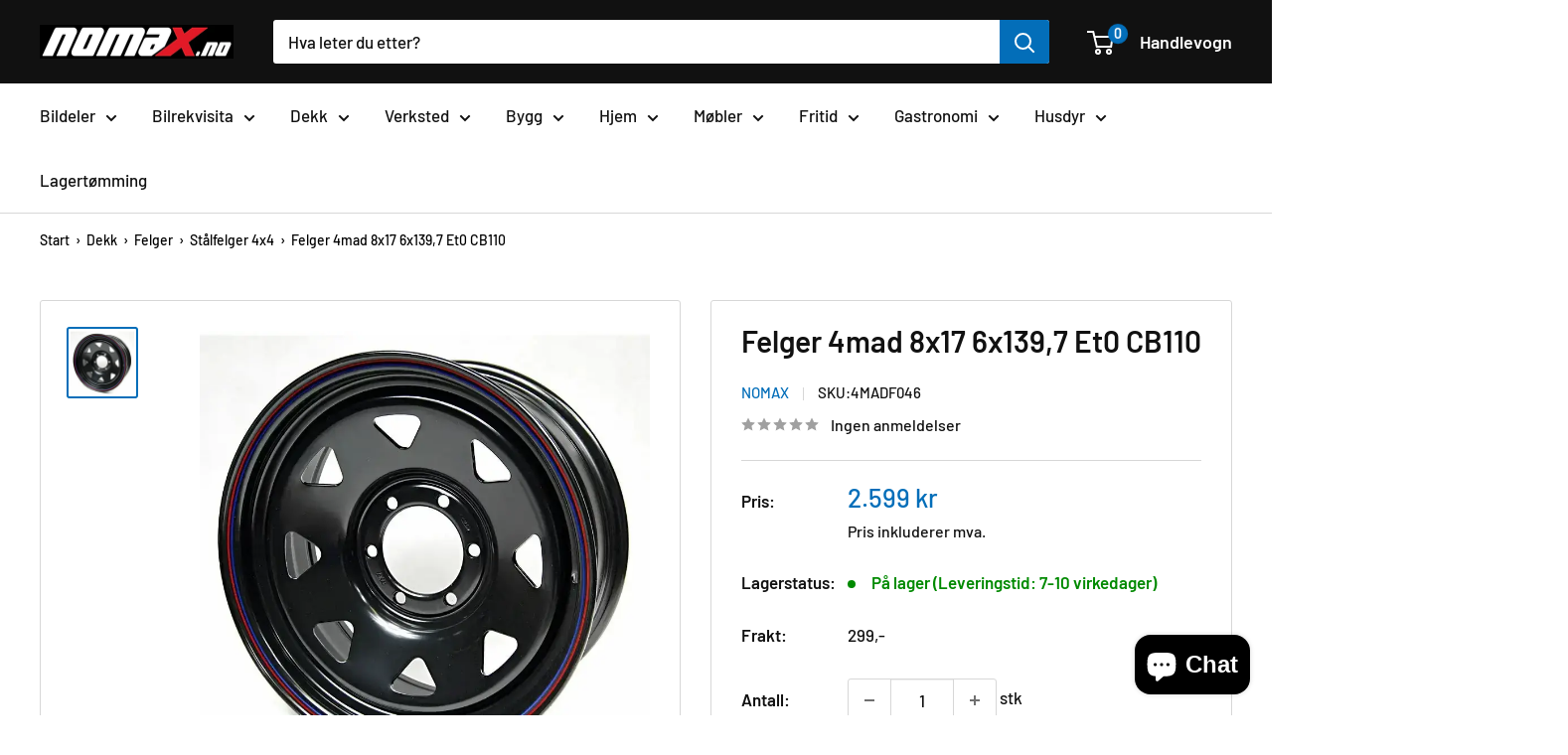

--- FILE ---
content_type: image/svg+xml
request_url: https://cdn.shopify.com/s/files/1/0534/8828/7894/files/mastercard.1c4_lyMp.svg?v=1740759793
body_size: -459
content:
<svg aria-labelledby="pi-master" height="24" width="38" role="img" viewBox="0 0 38 24" xmlns="http://www.w3.org/2000/svg"><title id="pi-master">Mastercard</title><path d="M35 0H3C1.3 0 0 1.3 0 3v18c0 1.7 1.4 3 3 3h32c1.7 0 3-1.3 3-3V3c0-1.7-1.4-3-3-3z" opacity=".07"></path><path d="M35 1c1.1 0 2 .9 2 2v18c0 1.1-.9 2-2 2H3c-1.1 0-2-.9-2-2V3c0-1.1.9-2 2-2h32" fill="#fff"></path><circle r="7" cy="12" cx="15" fill="#EB001B"></circle><circle r="7" cy="12" cx="23" fill="#F79E1B"></circle><path d="M22 12c0-2.4-1.2-4.5-3-5.7-1.8 1.3-3 3.4-3 5.7s1.2 4.5 3 5.7c1.8-1.2 3-3.3 3-5.7z" fill="#FF5F00"></path></svg>


--- FILE ---
content_type: text/javascript
request_url: https://nomax.no/cdn/shop/t/24/assets/custom.js?v=102476495355921946141710618839
body_size: -638
content:
//# sourceMappingURL=/cdn/shop/t/24/assets/custom.js.map?v=102476495355921946141710618839
